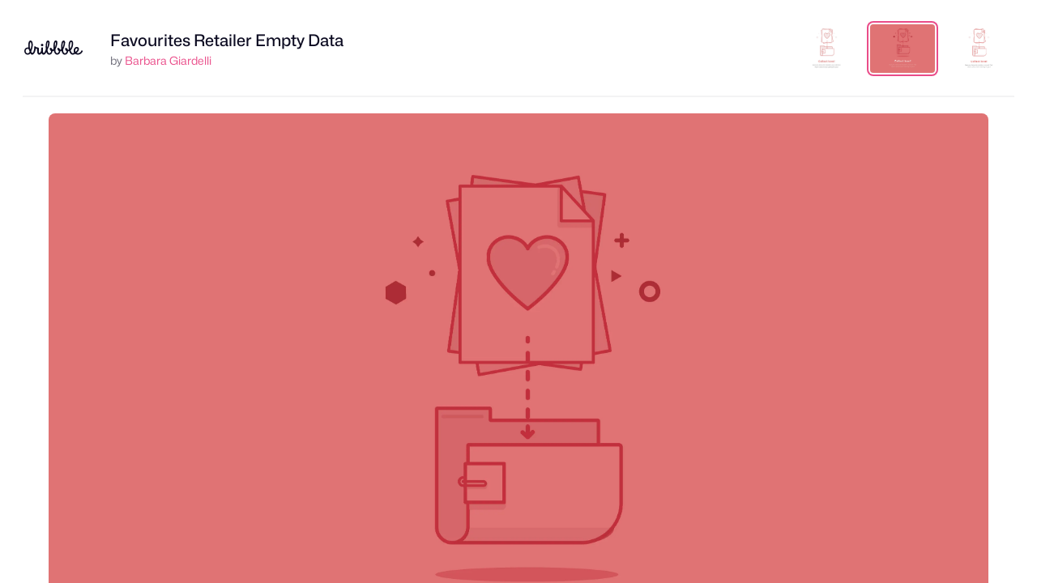

--- FILE ---
content_type: text/html; charset=UTF-8
request_url: https://dribbble.com/shots/2016814/attachments/356203?mode=media
body_size: 1801
content:
<!DOCTYPE html>
<html lang="en">
<head>
    <meta charset="utf-8">
    <meta name="viewport" content="width=device-width, initial-scale=1">
    <title></title>
    <style>
        body {
            font-family: "Arial";
        }
    </style>
    <script type="text/javascript">
    window.awsWafCookieDomainList = [];
    window.gokuProps = {
"key":"AQIDAHjcYu/GjX+QlghicBgQ/7bFaQZ+m5FKCMDnO+vTbNg96AFkhlZsF7bEU2h4mls2sLnEAAAAfjB8BgkqhkiG9w0BBwagbzBtAgEAMGgGCSqGSIb3DQEHATAeBglghkgBZQMEAS4wEQQM6pfRL5TvZ6WQsKgqAgEQgDtcfCpER88TiB69bLzndpFQAjMXwky4rS8Xu+ZzXGecFXrUDzgSZt4k/8f7B1RhsNpPpLNz2ZS1X1zI2w==",
          "iv":"CgAF0TNzQwAABRcS",
          "context":"[base64]/K6ZblW6T89L4q4U8845jCAKKbQRFDIdG98BA1chQ5kR4xvQV4uMlQE6TC5K5FYmMZoZV3DBIK3sZw282fCsocEg=="
};
    </script>
    <script src="https://043df3d55a9e.947e1d2c.us-east-1.token.awswaf.com/043df3d55a9e/c9933a44d03a/a6adabef7897/challenge.js"></script>
</head>
<body>
    <div id="challenge-container"></div>
    <script type="text/javascript">
        AwsWafIntegration.saveReferrer();
        AwsWafIntegration.checkForceRefresh().then((forceRefresh) => {
            if (forceRefresh) {
                AwsWafIntegration.forceRefreshToken().then(() => {
                    window.location.reload(true);
                });
            } else {
                AwsWafIntegration.getToken().then(() => {
                    window.location.reload(true);
                });
            }
        });
    </script>
    <noscript>
        <h1>JavaScript is disabled</h1>
        In order to continue, we need to verify that you're not a robot.
        This requires JavaScript. Enable JavaScript and then reload the page.
    </noscript>
</body>
</html>

--- FILE ---
content_type: text/html; charset=utf-8
request_url: https://dribbble.com/shots/2016814/attachments/356203?mode=media
body_size: 4555
content:
<!DOCTYPE html>
<html lang="en">
<head>
  <title>Dribbble - no_favourites_negative.png by Barbara Giardelli</title>
  <meta charset="utf-8" />
  <meta name="viewport" content="width=device-width, initial-scale=1.0, minimum-scale=1.0" />
  <link href="https://cdn.dribbble.com/assets/dribbble-vector-ball-c75e531ccee3110d0ee5ae951fd1d0a65d2ff25d3c0577757ea7e8d8e3e75db4.svg" rel="mask-icon" color="#EA64D9" />
<link href="https://cdn.dribbble.com/assets/apple-touch-icon-precomposed-182fb6df572b99fd9f7c870e5bd4441188121518640c0fa57782b258434d1e0f.png" rel="apple-touch-icon-precomposed" />
<link href="https://cdn.dribbble.com/assets/favicon-452601365a822699d1d5db718ddf7499d036e8c2f7da69e85160a4d2f83534bd.ico" rel="icon" sizes="any" />
<link href="https://cdn.dribbble.com/assets/favicon-192x192-d70ad402693bdd1a8460da7f9f3c590e817da7369c5287789ac968cf6947d214.png" rel="icon" sizes="192x192" type="image/png" >
<link href="https://cdn.dribbble.com/assets/favicon-99944ff731bb44d3a947810ca8728f177f8deac035a3a4342120c385fd7acb9d.svg" rel="icon" type="image/svg+xml" />

  <!-- hide css from IE6 but load for everyone else -->
  <!--[if gte IE 7]><!-->
      <link rel="stylesheet" href="https://cdn.dribbble.com/assets/master-9b5906426b9bb047bdef2618bbdedc90d1f3b53dc67b99c3186227db1bdf2feb.css" media="screen, projection" />
    <link rel="stylesheet" href="https://cdn.dribbble.com/assets/attachments-cd5ee8687e4fbad3d7526767e4df1ffd1e900bde3e690cbe584f8a505f5455a0.css" media="screen, projection" />
  <!-- <![endif]-->
</head>

<body class="">

<div id="wrap">
  
<header class="full-screen-header ">
  <div class="header-details">
    <div class="header-details-logo" class="group">
      <a href="/">
        <svg xmlns="http://www.w3.org/2000/svg" viewBox="0 0 96 24" role="img" aria-labelledby="amdjvdifaiz197uyzws9otqyne3v3htu" aria-hidden="true" class="icon fill-current">
<title id="amdjvdifaiz197uyzws9otqyne3v3htu">Dribbble: the community for graphic design</title>
<path fill-rule="evenodd" clip-rule="evenodd" d="M95.8512 18.5141C91.8395 25.3156 85.4862 23.342 83.5781 21.7968C82.7661 22.3478 81.342 23.5554 79.4433 23.4161C75.3996 23.1192 73.9514 17.3405 73.9514 17.3405C73.9804 17.3636 72.747 17.7662 72.0802 17.759C72.0716 19.4536 70.6067 23.5018 66.6533 23.4501C62.217 23.3922 61.3151 16.7828 61.3151 16.7828C61.3151 16.7828 60.8736 17.3959 59.195 18.0064C59.2795 16.7045 59.2177 23.2519 53.9006 23.3481C49.6971 23.4242 48.5623 16.6809 48.5623 16.6809C48.5623 16.6809 47.8331 17.4385 46.4199 17.7012C46.5097 16.378 46.3637 23.3703 41.0459 23.3481C37.4523 23.3331 36.2242 19.1941 36.3197 18.6197C36.4416 17.8875 35.1052 23.4511 31.6145 23.3644C30.1739 23.322 29.1 22.2791 28.4261 20.8885C27.524 21.9209 26.2142 23.3644 24.7448 23.3644C22.1075 23.3644 20.9446 21.1584 21.1416 14.8577C21.1583 14.1105 21.1044 13.8165 20.3616 13.7047C19.9157 13.6304 19.459 13.4895 18.976 13.4152C18.8211 13.932 17.5076 23.1962 12.9912 23.372C11.476 23.4311 10.6475 22.1186 9.96715 21.1443C8.92417 22.5241 7.54738 23.4161 5.58603 23.4161C2.26365 23.4161 0 20.7302 0 17.417C0 14.1038 2.26365 11.4182 5.58603 11.4182C6.17345 11.4182 6.33836 11.5024 6.87502 11.659C5.77137 1.61058 8.37774 0.0401515 10.6578 0.0401515C12.8467 0.0401515 16.5863 5.12064 11.3244 18.0074C12.4926 21.8512 15.0111 21.6338 16.2214 13.7212C16.4676 12.1128 15.809 9.9423 16.8335 9.63937C18.7061 9.08575 18.9048 10.7468 19.7828 11.0235C20.7112 11.316 21.2531 11.2875 22.1444 11.4736C23.6674 11.771 24.2618 12.5892 24.0761 14.4113C23.8533 16.7171 23.4636 20.0729 24.652 20.4818C25.5091 20.779 27.0739 19.0016 27.3485 18.0291C27.623 17.0566 27.6803 16.7237 27.7047 16.0105C27.7419 14.4859 27.7884 13.3684 28.0484 12.2154C28.1597 11.7693 28.2865 11.4739 28.7912 11.4537C29.2066 11.4431 29.9661 11.318 30.3005 11.5782C30.7461 11.9131 30.6905 12.2529 30.6393 13.1471C30.121 25.8966 34.11 19.5319 35.2994 14.4357C34.876 8.67313 35.1667 0.145675 38.7779 0.00265405C40.6559 -0.0717249 41.4861 1.43282 41.5775 2.55581C41.8357 5.72757 40.3888 10.9815 38.4859 14.5148C37.3984 21.7242 43.2411 23.1498 44.1754 17.3952C42.6467 16.6684 40.9947 13.7265 42.339 12.2928C43.0934 11.4882 46.2335 12.6441 46.2849 15.1651C47.8252 14.7531 48.0308 13.8835 48.0522 14.0276C47.6287 8.265 48.0214 0.145749 51.6328 0.00272768C53.5106 -0.0716513 54.3408 1.43289 54.4321 2.55589C54.6904 5.72764 53.2435 10.9816 51.3408 14.5149C50.253 21.7243 56.096 23.1498 57.0301 17.3953C55.8983 17.1769 53.5091 14.0478 54.8876 12.2929C55.6243 11.3551 58.7528 13.3053 59.1032 15.2486C60.5829 14.8298 60.7838 13.9878 60.805 14.1296C60.3815 8.36712 60.7742 0.247876 64.3855 0.104854C66.2634 0.0304754 67.0936 1.53502 67.1849 2.65802C67.4432 5.82977 65.9962 11.0838 64.0933 14.6171C63.0058 21.8266 68.8485 23.2519 69.7829 17.4973C68.2276 17.2383 66.0171 13.9344 67.7962 12.2442C68.507 11.5689 71.2229 13.3219 71.8586 15.3218C72.742 15.2878 73.2918 14.9833 73.4097 14.9525C71.9995 8.18754 73.0493 0.0705829 76.9342 0.00282686C79.0338 -0.0337594 81.0867 1.13799 80.1856 7.57394C79.3256 13.7146 76.234 16.2916 76.2411 16.331C76.4211 17.0667 78.0074 23.2233 82.0023 19.9749C81.7955 19.5066 81.5885 19.0282 81.4728 18.4486C80.8107 15.0729 82.1112 11.2599 85.6462 10.6436C87.6715 10.2906 89.5793 11.2766 89.881 13.4996C90.3773 17.1371 87.0927 19.7715 85.8437 20.3429C85.2843 20.0251 90.9148 23.6362 94.2563 16.3995C94.45 15.9863 94.6837 16.0213 94.9863 16.2343C95.2 16.3847 96.4175 17.5379 95.8512 18.5141ZM8.00277 16.5233C7.83274 16.0149 7.48381 14.8949 7.36044 14.4096C6.68091 13.8187 6.19588 13.7227 5.32365 13.7227C3.38526 13.7227 2.24437 15.5148 2.24437 17.4473C2.24437 19.3798 3.48729 21.1722 5.42567 21.1722C7.10552 21.1722 8.38402 20.03 8.77408 18.4132C8.50106 17.7829 8.23024 17.2036 8.00277 16.5233ZM10.6103 2.70004C9.24825 2.70004 8.78622 5.94913 8.87589 8.72092C8.95519 11.1715 9.63996 13.329 9.99519 14.2956C10.0854 14.4168 10.0686 14.338 10.1491 14.4665C12.514 9.28488 11.5331 2.70004 10.6103 2.70004ZM38.9724 2.80209C37.212 2.60021 37.2233 9.93334 37.4419 11.5782C38.3561 10.1157 39.9444 3.1959 38.9724 2.80209V2.80209ZM51.827 2.80209C50.0667 2.60021 50.078 9.93334 50.2966 11.5782C51.2108 10.1157 52.7991 3.1959 51.827 2.80209ZM64.5798 2.90412C62.8194 2.70223 62.8307 10.0354 63.0494 11.6804C63.9635 10.2177 65.5518 3.2979 64.5798 2.90412V2.90412ZM77.1284 2.37283C74.3857 2.9236 75.0244 12.0682 75.4409 13.672C78.6717 9.23475 78.7381 2.20615 77.1284 2.37283V2.37283ZM87.4073 13.8005C87.268 13.2175 86.5707 12.9058 86.0894 12.9826C84.7123 13.1707 83.3767 14.8858 83.8937 17.497C84.0087 18.0786 84.2967 18.6138 84.2921 18.5961C87.3741 16.5285 87.636 14.8991 87.4073 13.8005ZM29.3312 9.43526C28.9376 9.43534 28.5528 9.31869 28.2255 9.10007C27.8982 8.88145 27.6431 8.57067 27.4924 8.20705C27.3417 7.84344 27.3023 7.4433 27.379 7.05726C27.4558 6.67122 27.6453 6.31661 27.9236 6.03827C28.2019 5.75994 28.5565 5.57039 28.9425 5.49359C29.3285 5.41679 29.7287 5.45619 30.0923 5.60681C30.456 5.75744 30.7668 6.01252 30.9854 6.33979C31.2041 6.66706 31.3208 7.05183 31.3208 7.44542C31.3208 7.70672 31.2693 7.96546 31.1693 8.20686C31.0694 8.44827 30.9228 8.66763 30.7381 8.8524C30.5533 9.03718 30.334 9.18375 30.0926 9.28376C29.8512 9.38377 29.5925 9.43525 29.3312 9.43526V9.43526Z"></path>
</svg>
      </a>
    </div>
    <div class="header-details-owner">
      <div>
        <h1><a href="/shots/2016814-Favourites-Retailer-Empty-Data">Favourites Retailer Empty Data</a></h1>

        by <a class="url" rel="contact" href="/BGiardelli">Barbara Giardelli</a>
              </div>
    </div>
  </div>

    <div id="attachments" class="header-thumbnails">
      <ul class="thumbnails-list">
          <li id="attachment-2016814" class="" data-thumbnail-id="2016814" data-attachment-id="2016814">
    <a data-title="Dribbble - no-favourites_shot.png by Barbara Giardelli" href="/shots/2016814-Favourites-Retailer-Empty-Data/attachments/2016814?mode=media">
      <img class="thumb" title="no-favourites_shot.png" src="https://cdn.dribbble.com/userupload/41743810/file/original-160944b069ac30defc56a800621233e8.png?resize=800x600" />
</a>  </li>
  <li id="attachment-356203" class="active" data-thumbnail-id="2016814" data-attachment-id="356203">
    <a data-title="Dribbble - no_favourites_negative.png by Barbara Giardelli" href="/shots/2016814-Favourites-Retailer-Empty-Data/attachments/356203?mode=media">
      <img class="thumb" title="no_favourites_negative.png" src="https://cdn.dribbble.com/users/463734/screenshots/2016814/attachments/356203/no_favourites_negative.png" />
</a>  </li>
  <li id="attachment-356202" class="" data-thumbnail-id="2016814" data-attachment-id="356202">
    <a data-title="Dribbble - no_favourites.png by Barbara Giardelli" href="/shots/2016814-Favourites-Retailer-Empty-Data/attachments/356202?mode=media">
      <img class="thumb" title="no_favourites.png" src="https://cdn.dribbble.com/users/463734/screenshots/2016814/attachments/356202/no_favourites.png" />
</a>  </li>

      </ul>
    </div>

</header>

<main class="full-screen-main">
  <div id="media-viewer">
      <img title="no_favourites_negative.png" src="https://cdn.dribbble.com/users/463734/screenshots/2016814/attachments/356203/no_favourites_negative.png" />
  </div>
</main>


</div> <!-- /wrap -->

<script src="https://cdn.dribbble.com/assets/jquery.min-9c88cca85b4993dd197ed241b5f8ed8bfc16bf66b1855af09272a1d820baec1e.js"></script>


<script>
  var Dribbble = Dribbble || {};
  Dribbble.isHistorySupported = function() {
    return (window.history && "pushState" in window.history);
  };
</script>
<script src="https://cdn.dribbble.com/assets/attachment-show-6ce330ac5a108aaa2a8ebb9230cddabf8b6d3e247cf77e567cdc695fe94e15ab.js"></script>

<script>
(function() {
  var LEFT_ARROW = 37;
  var RIGHT_ARROW = 39;
  var ESCAPE = 27;

  function navigateList(event) {
    var target = event.target;

    // Ensure it's a document event, avoid inputs and whatnot.
    if (["html", "body"].indexOf(target.localName) == -1) {
      return;
    }

    // Ignore any modifier keys.
    if (event.ctrlKey || event.altKey || event.shiftKey || event.metaKey) {
      return;
    }

    var which = event.which;

    // Handle navigating the list with the arrow keys.
    if (which == LEFT_ARROW || which == RIGHT_ARROW) {
      var $list    = $("#attachments");
      var $current = $list.find(".active");
      var $next    = (which == LEFT_ARROW ? $current.prev("li") : $current.next("li"));

      // Loop around at the end of the list.
      if ($next.length == 0) {
        $next = $list.find("li").eq(which == LEFT_ARROW ? -1 : 0);
      }

      // The last pagination item is used to ensure it's the list pagination
      // and not others, such as the date navigation provided on some pages.
      var url = $.trim($next.find("a").attr("href"));

      // If present, navigate to the URL and avoid triggering navigation again.
      if (url) {
        $(document).off("keyup", navigateList);

        document.location = url;
      }
    }
  }

  $(document).on('keyup', navigateList);

})();
</script>

<!-- c(~) -->
</body>
</html>
